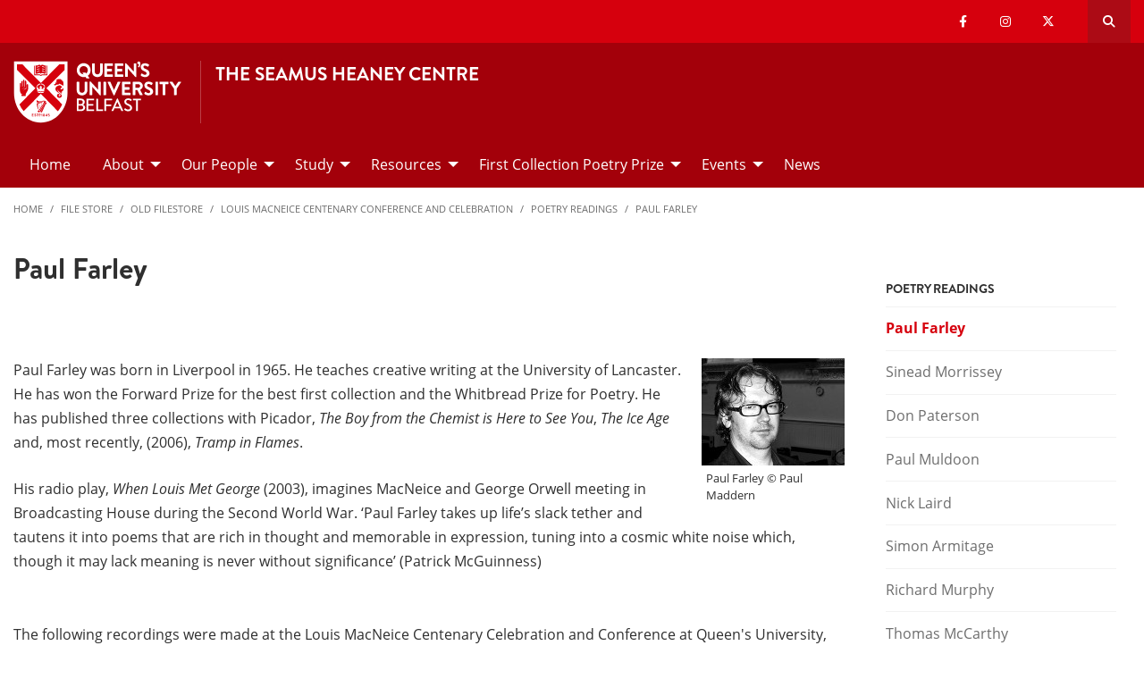

--- FILE ---
content_type: text/html; charset=UTF-8
request_url: https://www.qub.ac.uk/schools/seamus-heaney-centre/filestore/Oldfilestore/LMN/poetry/paulfarley/
body_size: 9357
content:
<!doctype html>
<html class="no-js" lang="en">
  <head>     
   	<meta charset="utf-8" />
    <meta name="pageID" content="81884"/> 
    <meta name="page-layout" content="Schools 2019 - Levels"/>
    <meta name="viewport" content="width=device-width, initial-scale=1.0">
        
    



 <!-- Default Values to Fix Server Log Errors -->  
    
        

     
    
    <!-- HEAD START --><!-- HEAD END --> <!-- Head Content --> 

    <!-- Global site tag (gtag.js) - Google Analytics -->
    
<script>
  // Include the following lines to define the gtag() function when
  // calling this code prior to your gtag.js or Tag Manager snippet
  
  window.dataLayer = window.dataLayer || [];
  function gtag(){dataLayer.push(arguments);}

  // Call the default command before gtag.js or Tag Manager runs to
  // adjust how the tags operate when they run. Modify the defaults
  // per your business requirements and prior consent granted/denied, e.g.:
  
  gtag('consent', 'default', {
    'ad_storage': 'denied',
    'ad_user_data': 'denied',
    'ad_personalization': 'denied',
    'analytics_storage': 'denied'
  });
</script>
<script async src='https://www.googletagmanager.com/gtag/js?id=UA-433405-1'></script>
		<script>
			window.dataLayer = window.dataLayer || [];
			function gtag(){dataLayer.push(arguments);}
			gtag('js', new Date());
			gtag('config', 'UA-433405-1');		
		</script>
<script>
		(function(w,d,s,l,i){w[l]=w[l]||[];w[l].push({'gtm.start':
new Date().getTime(),event:'gtm.js'});var f=d.getElementsByTagName(s)[0],
j=d.createElement(s),dl=l!='dataLayer'?'&l='+l:'';j.async=true;j.src=
'https://www.googletagmanager.com/gtm.js?id='+i+dl;f.parentNode.insertBefore(j,f);
})(window,document,'script','dataLayer','GTM-M9BRBF');
</script>
 
		
		<title>Paul Farley | Seamus Heaney Centre  | Queen's University Belfast</title> 
    
    
 <!-- Page Title Creation -->
      
    <meta name="description" content="" /><!-- meta description -->      
    <meta name="keywords" content="" /><!-- meta keywords -->         
		<meta name="robots" content=""><!-- navigation object : Meta - robots --> 

    <link href="/schools/media/qub-shield-favicon.ico" rel="shortcut icon" type="image/vnd.microsoft.icon" />
    
    <link rel="apple-touch-icon-precomposed" href="/schools/media/Media,772146,en.png" />
    
		    <!-- Open Graph Tags : Facebook -->
    <meta property="og:locale" content="en_GB" />
    <meta property="og:title" content="" />
    <meta property="og:type" content="article" />
    <meta property="article:published_time" content="Wed, 10 Apr 2019 10:40:47 BST" />
    <meta property="article:modified_time" content="Fri, 9 Jun 2023 06:39:08 BST" />
    <meta property="article:publisher" content="QueensUniversityBelfast" />
    <meta property="og:url" content="http://www.qub.ac.uk/schools/seamus-heaney-centre/filestore/Oldfilestore/LMN/poetry/paulfarley/index.html" />    
    <!-- Open Graph Tags : Twitter Card -->
<meta name="twitter:title" content="Seamus Heaney Centre" />
<meta name="twitter:site" content="@HeaneyCentre" />
<meta name="twitter:creator" content="@HeaneyCentre" />	
      
    <link rel="stylesheet" href="/schools/media/schools.css?v=17.0"> <!-- Schools.css /> --> 
    
    <style>

      .has-bg+.has-bg {
        margin-top: inherit;
      }

      .l_two-column img {
        height: auto!important;
      }

      .font-small{
        font-size: 85%;
      }    

      .l_schools .grid-container .primary-nav .menu a:focus{
        background:#fff;
        color: #d6000d;
      }      

      .l_schools .grid-container .priority-nav__wrapper {
        display: inline;
      }    

      footer a {
        /*border-bottom: 1px solid #444;*/
        font-weight: bold;
      }

      footer a:hover {
        text-decoration:none;
        color:#fff;
      }
      footer a.logo, footer .social-list li a {
        border: 0;
      }
      *:focus {
        outline: 2px solid black !important;
      }      


      /*TEMP*/
      .tm-contents-list { border-bottom: none; }
      .tm-contents-list-border { border-bottom: 1px solid #f3f3f3; }
    </style>
    
    
	</head>
  
  <body class="l_schools">
    
    <!-- Google Tag Manager (noscript) -->
    <noscript aria-hidden="true"><iframe title="Google Tag Manager" src="https://www.googletagmanager.com/ns.html?id=GTM-M9BRBF"
    height="0" width="0" style="display:none;visibility:hidden"></iframe></noscript>
    <!-- End Google Tag Manager (noscript) --><!-- Google Tag Manager Code noscript -->
    
    <a id="top"><span class="show-for-sr">Top</span></a>
    
    <!-- EMERGENCY INCLUDE HERE -->	
<!-- Emergency Message: Foundation (893006) - Include Here --> 
    
    <!-- Google Tag Manager (noscript) -->
<noscript><iframe title="Google Tag Manager" src="https://www.googletagmanager.com/ns.html?id=GTM-M9BRBF"
height="0" width="0" style="display:none;visibility:hidden"></iframe></noscript>
<!-- End Google Tag Manager (noscript) -->
<!-- Google Tag Manager Code noscript -->  
    
    <div class="off-canvas-content" data-off-canvas-content>
      
      <div class="schools-header">
        <header>
            <a id="skip-nav" class="show-on-focus text-white" href="#maincontent">Skip to Content</a>

            

           <div id="search__dropdown" class="search__dropdown grid-container" data-toggler=".is-active" aria-expanded="true" role="search">
			<div class="grid-container">
                <div class="grid-x align-right">
                    <div class="large-12 cell">

                      <form id="seek2" name="seek2" action="https://www.qub.ac.uk/search/" method="get">
                        <div class="input-group">
                          <input class="input-group-field" type="search" placeholder="Search for..." id="q" name="query" tabindex="-1" autocomplete="off" required>
                          <div class="input-group-button">
                            <button class="button"><span class="fas fa-search"></span><span class="show-for-sr">SEARCH</span></button>
                          </div>
                        </div>
                      </form>
                    </div>
                </div>
			</div>
           </div>
<div class="top-nav">
        <div class="grid-container">
            <div class="grid-x">
                <div class="large-12 cell">

                    <div class="float-left">
                      <div class="hide-for-large">
                                                    <a href="//www.qub.ac.uk/"><img src="/schools/media/Media,767339,en.svg" alt="LOGO(small) - Queen's University Belfast" /></a>
                      </div>
                  	</div>

            <div class="float-right">
              
			  <ul class="show-for-xlarge social-links"><li class='show-for-large'><a href='https://www.facebook.com/HeaneyCentre/'><span class='fab fa-facebook-f' ></span><span class='show-for-sr'>Our facebook</span></a></li><li class='show-for-large'><a href='https://www.instagram.com/seamusheaneycentre/'><span class='fab fa-instagram' ></span><span class='show-for-sr'>Our instagram</span></a></li><li class='show-for-large'><a href='https://twitter.com/heaneycentre'><span class='fab fa-x-twitter' ></span><span class='show-for-sr'>Our x-twitter</span></a></li></ul>   
                 
              <button class="link hide-for-large" data-toggle="offCanvas"><span class="fas fa-bars"></span> <span class="show-for-sr">SEARCH</span></button> 
              <button class="link search" id="toggle-main-search-drawer" data-toggle="search__dropdown"><span class="fas fa-search"></span> <span class="show-for-sr">Open search drawer</span></button>
                                    

            </div>
            
            </div>
        </div>
    </div>
</div>

<a id="d.en.867777"></a>

<div id="title-bar" class="padding-vertical-1">
    <div class="grid-container ">
        <div class="grid-x"> <!-- <div class="grid-x align-middle"> -->

             <div class="cell large-shrink medium-6 small-6 title-bar__logo divider show-for-large">
                      <a href="https://www.qub.ac.uk">                        
                        <img src="/schools/media/Media,767339,en.svg" alt="LOGO(large) - Queen's University Belfast" />  
                      	<!--<img src="/schools/media/Media878727smxx.png" width="267" height="98"  alt="Queen's University Belfast - Logo (small)"  />-->
                      </a>
             </div>
                        
             <div class="cell large-auto small-12 medium-12 title-bar__header--cell">
                            
                        
<a href='/schools/seamus-heaney-centre/'><h1 class="h4 text-uppercase">The Seamus Heaney Centre</h1></a>
                                                
                        </div>  

        </div>
    </div>
</div>
 <!-- Header Content -->
            <!-- Top Nav and off canvas nav code -->
          
<!-- Priority Navigation -->
        <div class="primary-nav-container" aria-labelledby="primary-nav1">
            <div class="grid-container">
                <div class="grid-x grid-padding-x">
                    <div class="cell">

                            <nav class="nav" aria-label="primary navigation" id="primary-nav1">


                                <div class="primary-nav large-12 show-for-large cell priority-wrap">
                                    <ul class="dropdown menu" data-dropdown-menu data-hover-delay="0" data-closing-time="0">
										<li><a href="/schools/seamus-heaney-centre/">Home</a></li><li><a href="/schools/seamus-heaney-centre/about/">About</a>
<ul class="multilevel-linkul-0 menu">
<li><a href="/schools/seamus-heaney-centre/about/the-centre/">The Centre</a></li>
<li><a href="/schools/seamus-heaney-centre/about/TheBlackbird/">The Blackbird </a></li>
<li><a href="/schools/seamus-heaney-centre/about/heaney-community/">The Heaney Community</a></li>
<li><a href="/schools/seamus-heaney-centre/about/the-collections/">Collections at the Seamus Heaney Centre</a></li>

</ul>

</li><li><a href="/schools/seamus-heaney-centre/people/">Our People</a>
<ul class="multilevel-linkul-0 menu">
<li><a href="/schools/seamus-heaney-centre/people/fellows/">The SHC Fellows</a></li>
<li><a href="/schools/seamus-heaney-centre/people/featured-alumni/">Ciaran Carson & Publishing Fellows</a></li>
<li><a href="/schools/seamus-heaney-centre/people/childrens-writing-fellow/">Children's Writing Fellow</a></li>
<li><a href="/schools/seamus-heaney-centre/people/VisitingInternationalPoetryFellows/">Visiting International Poetry Fellows</a></li>

</ul>

</li><li><a href="/schools/seamus-heaney-centre/study/">Study</a>
<ul class="multilevel-linkul-0 menu">
<li><a href="/schools/seamus-heaney-centre/study/poetry-summer-school/">The Poetry Summer School</a></li>
<li><a href="/schools/seamus-heaney-centre/study/StudentShowcasesandOpportunities/">Student Showcases and Opportunities</a></li>
<li><a href="/schools/seamus-heaney-centre/study/WritingGroups/">Writing Groups</a></li>
<li><a href="/schools/seamus-heaney-centre/study/alumni-spotlight/">Hear from Alumni</a></li>
<li><a href="/schools/seamus-heaney-centre/study/TrustYourVoice/">Trust Your Voice</a></li>

</ul>

</li><li><a href="/schools/seamus-heaney-centre/resources/">Resources</a>
<ul class="multilevel-linkul-0 menu">
<li><a href="/schools/seamus-heaney-centre/resources/SHCPublications/">SHC Publications</a></li>
<li><a href="/schools/seamus-heaney-centre/resources/CriticismIdeasonWriting/">Criticism & Ideas on Writing</a></li>
<li><a href="/schools/seamus-heaney-centre/resources/podcasts/">The SHC Podcast</a></li>
<li><a href="/schools/seamus-heaney-centre/resources/TinyMasterclasses/">Tiny Masterclasses</a></li>

</ul>

</li><li><a href="/schools/seamus-heaney-centre/poetry-prize/">First Collection Poetry Prize</a>
<ul class="multilevel-linkul-0 menu">
<li><a href="/schools/seamus-heaney-centre/poetry-prize/PoetryPrize2026/">Poetry Prize 2026</a></li>
<li><a href="/schools/seamus-heaney-centre/poetry-prize/PoetryPrize2025/">Poetry Prize 2025</a></li>
<li><a href="/schools/seamus-heaney-centre/poetry-prize/PoetryPrize2024/">Poetry Prize 2024</a></li>
<li><a href="/schools/seamus-heaney-centre/poetry-prize/PoetryPrize2023/">Poetry Prize 2023</a></li>
<li><a href="/schools/seamus-heaney-centre/poetry-prize/PoetryPrize2022/">Poetry Prize 2022</a></li>

</ul>

</li><li><a href="/schools/seamus-heaney-centre/Events/">Events</a>
<ul class="multilevel-linkul-0 menu">
<li><a href="/schools/seamus-heaney-centre/Events/SHCPresents/">SHC Presents...</a></li>
<li><a href="/schools/seamus-heaney-centre/Events/Conferences/">Conferences</a></li>
<li><a href="/schools/seamus-heaney-centre/Events/ReadingSeamusHeaney/">Reading Seamus Heaney</a></li>
<li><a href="/schools/seamus-heaney-centre/Events/Translation/">Translation </a></li>

</ul>

</li><li><a href="/schools/seamus-heaney-centre/news/">News</a></li>                                    </ul>
                                </div>
                             </nav>

                    </div>
                </div>
            </div>
        </div>

<!-- Off Canvas Navigation -->
<div class="primary-nav-container hide-for-large">

    <div class="grid-container">
        <div class="grid-x grid-padding-x">
            <div class="cell">

                <div class="off-canvas in-canvas-for-large position-right" id="offCanvas" data-off-canvas>

                    <div class="primary-nav">
						<ul class="vertical large-horizontal menu" data-responsive-menu="drilldown large-dropdown">
							<li><a href="/schools/seamus-heaney-centre/">Home</a></li><li><a href="/schools/seamus-heaney-centre/about/">About</a>
<ul class="multilevel-linkul-0 menu">
<li><a href="/schools/seamus-heaney-centre/about/the-centre/">The Centre</a></li>
<li><a href="/schools/seamus-heaney-centre/about/TheBlackbird/">The Blackbird </a></li>
<li><a href="/schools/seamus-heaney-centre/about/heaney-community/">The Heaney Community</a></li>
<li><a href="/schools/seamus-heaney-centre/about/the-collections/">Collections at the Seamus Heaney Centre</a></li>

</ul>

</li><li><a href="/schools/seamus-heaney-centre/people/">Our People</a>
<ul class="multilevel-linkul-0 menu">
<li><a href="/schools/seamus-heaney-centre/people/fellows/">The SHC Fellows</a></li>
<li><a href="/schools/seamus-heaney-centre/people/featured-alumni/">Ciaran Carson & Publishing Fellows</a></li>
<li><a href="/schools/seamus-heaney-centre/people/childrens-writing-fellow/">Children's Writing Fellow</a></li>
<li><a href="/schools/seamus-heaney-centre/people/VisitingInternationalPoetryFellows/">Visiting International Poetry Fellows</a></li>

</ul>

</li><li><a href="/schools/seamus-heaney-centre/study/">Study</a>
<ul class="multilevel-linkul-0 menu">
<li><a href="/schools/seamus-heaney-centre/study/poetry-summer-school/">The Poetry Summer School</a></li>
<li><a href="/schools/seamus-heaney-centre/study/StudentShowcasesandOpportunities/">Student Showcases and Opportunities</a></li>
<li><a href="/schools/seamus-heaney-centre/study/WritingGroups/">Writing Groups</a></li>
<li><a href="/schools/seamus-heaney-centre/study/alumni-spotlight/">Hear from Alumni</a></li>
<li><a href="/schools/seamus-heaney-centre/study/TrustYourVoice/">Trust Your Voice</a></li>

</ul>

</li><li><a href="/schools/seamus-heaney-centre/resources/">Resources</a>
<ul class="multilevel-linkul-0 menu">
<li><a href="/schools/seamus-heaney-centre/resources/SHCPublications/">SHC Publications</a></li>
<li><a href="/schools/seamus-heaney-centre/resources/CriticismIdeasonWriting/">Criticism & Ideas on Writing</a></li>
<li><a href="/schools/seamus-heaney-centre/resources/podcasts/">The SHC Podcast</a></li>
<li><a href="/schools/seamus-heaney-centre/resources/TinyMasterclasses/">Tiny Masterclasses</a></li>

</ul>

</li><li><a href="/schools/seamus-heaney-centre/poetry-prize/">First Collection Poetry Prize</a>
<ul class="multilevel-linkul-0 menu">
<li><a href="/schools/seamus-heaney-centre/poetry-prize/PoetryPrize2026/">Poetry Prize 2026</a></li>
<li><a href="/schools/seamus-heaney-centre/poetry-prize/PoetryPrize2025/">Poetry Prize 2025</a></li>
<li><a href="/schools/seamus-heaney-centre/poetry-prize/PoetryPrize2024/">Poetry Prize 2024</a></li>
<li><a href="/schools/seamus-heaney-centre/poetry-prize/PoetryPrize2023/">Poetry Prize 2023</a></li>
<li><a href="/schools/seamus-heaney-centre/poetry-prize/PoetryPrize2022/">Poetry Prize 2022</a></li>

</ul>

</li><li><a href="/schools/seamus-heaney-centre/Events/">Events</a>
<ul class="multilevel-linkul-0 menu">
<li><a href="/schools/seamus-heaney-centre/Events/SHCPresents/">SHC Presents...</a></li>
<li><a href="/schools/seamus-heaney-centre/Events/Conferences/">Conferences</a></li>
<li><a href="/schools/seamus-heaney-centre/Events/ReadingSeamusHeaney/">Reading Seamus Heaney</a></li>
<li><a href="/schools/seamus-heaney-centre/Events/Translation/">Translation </a></li>

</ul>

</li><li><a href="/schools/seamus-heaney-centre/news/">News</a></li>						</ul>
                    </div>

                    <button class="close-button" aria-label="Close menu" type="button" data-close>
                      <span aria-hidden="true">&times;</span>
                    </button>

                    <div class="hide-for-large">
                                            
                      <ul class="social-media"><li class=''><a href='https://www.facebook.com/HeaneyCentre/'><span class='fab fa-facebook-f' ></span><span class='show-for-sr'>Our facebook</span></a></li><li class=''><a href='https://www.instagram.com/seamusheaneycentre/'><span class='fab fa-instagram' ></span><span class='show-for-sr'>Our instagram</span></a></li><li class=''><a href='https://twitter.com/heaneycentre'><span class='fab fa-x-twitter' ></span><span class='show-for-sr'>Our x-twitter</span></a></li></ul>                      
                    </div>

                </div>
            </div>

        </div>

    </div>

</div>

          
          <!---End Top Nav and off canvas nav code -->
          
           <!--Start Secondary Nav Mobile-->
            <div class="hide-for-large">
                <div class="title-bar margin-0" data-toggler="secondary-nav-mobile mobile-menu-arrow" data-responsive-toggle="secondary-nav-mobile" data-hide-for="large" style="cursor: pointer;">
                    <div data-toggle="secondary-nav-mobile" style="width: 100%;">
                        <div class="title-bar-title">In This Section<div class="mobile-menu-arrow"></div>
                    </div>
                  </div>
                </div>
              <nav id="secondary-nav-mobile" class="bg-white">
                <ul class="vertical menu">
<li class="fit"><span class="currentbranch0"><a href="/schools/seamus-heaney-centre/filestore/Oldfilestore/LMN/poetry/paulfarley/">Paul Farley</a></span></li><li class="fit"><a href="/schools/seamus-heaney-centre/filestore/Oldfilestore/LMN/poetry/SineadMorrissey/">Sinead Morrissey</a></li><li class="fit"><a href="/schools/seamus-heaney-centre/filestore/Oldfilestore/LMN/poetry/DonPaterson/">Don Paterson</a></li><li class="fit"><a href="/schools/seamus-heaney-centre/filestore/Oldfilestore/LMN/poetry/paulmuldoon/">Paul Muldoon</a></li><li class="fit"><a href="/schools/seamus-heaney-centre/filestore/Oldfilestore/LMN/poetry/nicklaird/">Nick Laird</a></li><li class="fit"><a href="/schools/seamus-heaney-centre/filestore/Oldfilestore/LMN/poetry/simonarmitage/">Simon Armitage</a></li><li class="fit"><a href="/schools/seamus-heaney-centre/filestore/Oldfilestore/LMN/poetry/richardmurphy/">Richard Murphy</a></li><li class="fit"><a href="/schools/seamus-heaney-centre/filestore/Oldfilestore/LMN/poetry/thomasmccarthy/">Thomas McCarthy</a></li><li class="fit"><a href="/schools/seamus-heaney-centre/filestore/Oldfilestore/LMN/poetry/medbhmacguckian/">Medbh McGuckian</a></li><li class="fit"><a href="/schools/seamus-heaney-centre/filestore/Oldfilestore/LMN/poetry/MichaelLongley/">Michael Longley</a></li><li class="fit"><a href="/schools/seamus-heaney-centre/filestore/Oldfilestore/LMN/poetry/derekmahon/">Derek Mahon</a></li>                </ul>
                <hr class="margin-0">
              </nav>
          </div><!--Close Secondary Nav Mobile-->
          
          
          
        </header>
			</div>               
				
      <div class="pre-content">
      	
 			</div>
      
      
      <div class="grid-container">
        <div class="grid-x grid-margin-x grid-padding-y">
          <div class="cell">
            <!-- Breadcrumb START -->
            <nav aria-label="Breadcrumb">
                      
              <ul class="breadcrumbs display-block">
                <li><a href="/schools/seamus-heaney-centre/">Home</a></li>
                <li class="hide"><a href="/schools/seamus-heaney-centre/">Seamus Heaney Centre </a></li><li><a href="/schools/seamus-heaney-centre/filestore/">File Store</a></li><li><a href="/schools/seamus-heaney-centre/filestore/Oldfilestore/">Old filestore</a></li><li><a href="/schools/seamus-heaney-centre/filestore/Oldfilestore/LMN/">       Louis MacNeice Centenary Conference and Celebration</a></li><li><a href="/schools/seamus-heaney-centre/filestore/Oldfilestore/LMN/poetry/">Poetry Readings</a></li><li><a href="/schools/seamus-heaney-centre/filestore/Oldfilestore/LMN/poetry/paulfarley/">Paul Farley</a>
                </li>
              </ul>
                      
                      
            </nav>
            <!-- Breadcrumb END --> 
          </div>
        </div>
      </div>        
     
     
		<!--php echo( $mainContentHTMLStart ); -->
<div class='grid-container large-margin-vertical-1'>
			<div class='grid-x grid-margin-x'>
				<div class='xlarge-9 large-8 cell' id='l-schools-left-col'>
          
          
          <main class="l_two-column" id="maincontent">            
					
            <h1 class="main-title" aria-level="1" >Paul Farley</h1><!-- DTP - Html body only -->

<a id="d.en.172232"></a>

<div class="tm_html-body-only">  
  <div class="grid-container">
     <div class="grid-x grid-margin-x grid-padding-y">
      
      <div class="cell wysiwyg">        
        <br />        
      </div>
      
    </div>
  </div>
</div>

<a id="d.en.172233"></a>

<div class="tm_image-align-right-html-body wysiwyg">  
  <div class="grid-container">
     <div class="grid-x grid-margin-x grid-padding-y">
      
      <div class="cell small-12">  
        
        <div class="float-right margin-left-1" style="background: ; width:160px;">  
        <img src="/schools/seamus-heaney-centre/filestore/Oldfilestore/LMN/poetry/paulfarley/Image172233en.jpg" width="160" height="120"  alt="Paul Farley at the Louis MacNeice Centenary Conference & Celebration"  /><br /><div style="padding: 5px; font-size:80%;background-colour: none">Paul Farley © Paul Maddern</div>        </div>
        
        
<p class="MsoNormal">Paul Farley was born in <st1:place w:st="on">Liverpool</st1:place>
in 1965. He teaches creative writing at the <st1:place w:st="on"><st1:placetype w:st="on">University</st1:placetype> of <st1:placename w:st="on">Lancaster</st1:placename></st1:place>.
He has won the Forward Prize for the best first collection and the Whitbread
Prize for Poetry. He has published three collections with Picador, <em>The Boy from the Chemist is Here to See You</em>,
<em>The Ice Age</em> and, most recently,
(2006), <em>Tramp in Flames</em>. </p>
<p class="MsoNormal">His radio
play, <em>When Louis Met George</em> (2003),
imagines MacNeice and George Orwell meeting in Broadcasting House during the
Second World War. ‘Paul Farley takes up life’s slack tether and tautens it into
poems that are rich in thought and memorable in expression, tuning into a
cosmic white noise which, though it may lack meaning is never without
significance’ (Patrick McGuinness)</p>

   
        
      </div>
      
    </div>
  </div>
</div>
<!-- DTP - Html body only -->

<a id="d.en.172234"></a>

<div class="tm_html-body-only">  
  <div class="grid-container">
     <div class="grid-x grid-margin-x grid-padding-y">
      
      <div class="cell wysiwyg">        
        <p>The following recordings were made at the Louis MacNeice Centenary Celebration and Conference at Queen's University, Belfast in September 2007. <br /></p>
<p><a href="/schools/media/Media,93162,en.aiff" >
From a Weekend First </a>


<br />
<br />
<a href="/schools/media/Media,93163,en.aiff" >
Liverpool Disappears for a Billionth of a Second </a>

</p>
<p><a href="/schools/media/Media,93164,en.aiff" >
Meeting Point </a>


<br />
<br />
<a href="/schools/media/Media,93165,en.aiff" >
Treacle </a>

</p>
<p><a href="/schools/media/Media,93166,en.mp3" >
A Minute's Silence </a>


<br />
</p>
<p>&copy; All recordings copyright Paul Farley and the Seamus Heaney Centre for Poetry 2007</p>
<p>Paul Farley read with <a href="/schools/seamus-heaney-centre/filestore/Oldfilestore/LMN/poetry/SineadMorrissey/">Sinead Morrissey</a>, <a href="/schools/seamus-heaney-centre/filestore/Oldfilestore/LMN/poetry/DonPaterson/">Don Paterson</a> and <a href="/schools/seamus-heaney-centre/filestore/Oldfilestore/LMN/poetry/paulmuldoon/">Paul Muldoon</a>.<br /></p>
<p class="MsoNormal" style="margin: 0cm 0cm 0pt;"><br /></p>        
      </div>
      
    </div>
  </div>
</div></main>
	</div>

				<!--<div class='xxlarge-3 xlarge-4 cell small-order-1 medium-order-1 right-column'>-->
				<div class='xlarge-3 large-4 cell margin-bottom-2 right-column'>
					
       <!--t4 type="media" id="872610" right nav/--> 
          
        <!--Begin Right Col Navigation Logic --> 
                    
        <!--End Right ColNnavigation Logic -->  
         
          
<div class="contextual-navigation large-margin-bottom-2 show-for-large" aria-label="Secondary"> 
  
 

  
  <div class="contextual-nav hide-for-small"> 

<h6 class="tm_panel padding-top-1 padding-right-1 show-for-large">Poetry Readings</h6><nav id="secondary-nav" aria-label="Secondary"><ul class="vertical menu"><li><span class="hide-for-large font-bold"><a href="/schools/seamus-heaney-centre/filestore/Oldfilestore/LMN/poetry/">Poetry Readings</a></span></li><li class="fit"><span class="currentbranch0"><a href="/schools/seamus-heaney-centre/filestore/Oldfilestore/LMN/poetry/paulfarley/">Paul Farley</a></span></li><li class="fit"><a href="/schools/seamus-heaney-centre/filestore/Oldfilestore/LMN/poetry/SineadMorrissey/">Sinead Morrissey</a></li><li class="fit"><a href="/schools/seamus-heaney-centre/filestore/Oldfilestore/LMN/poetry/DonPaterson/">Don Paterson</a></li><li class="fit"><a href="/schools/seamus-heaney-centre/filestore/Oldfilestore/LMN/poetry/paulmuldoon/">Paul Muldoon</a></li><li class="fit"><a href="/schools/seamus-heaney-centre/filestore/Oldfilestore/LMN/poetry/nicklaird/">Nick Laird</a></li><li class="fit"><a href="/schools/seamus-heaney-centre/filestore/Oldfilestore/LMN/poetry/simonarmitage/">Simon Armitage</a></li><li class="fit"><a href="/schools/seamus-heaney-centre/filestore/Oldfilestore/LMN/poetry/richardmurphy/">Richard Murphy</a></li><li class="fit"><a href="/schools/seamus-heaney-centre/filestore/Oldfilestore/LMN/poetry/thomasmccarthy/">Thomas McCarthy</a></li><li class="fit"><a href="/schools/seamus-heaney-centre/filestore/Oldfilestore/LMN/poetry/medbhmacguckian/">Medbh McGuckian</a></li><li class="fit"><a href="/schools/seamus-heaney-centre/filestore/Oldfilestore/LMN/poetry/MichaelLongley/">Michael Longley</a></li><li class="fit"><a href="/schools/seamus-heaney-centre/filestore/Oldfilestore/LMN/poetry/derekmahon/">Derek Mahon</a></li></ul></div>     
    

  </div> <!--close contextual-nav-->
  
</nav> <!--close contextual-navigation-->

        


        
        
        </div>
		</div>
				</div> <!--Right Col End-->
</div>
</div>
				<div class="post-content">
        	
				</div>

        <footer id="footer">
            
<!-- FOOTER --> <!-- text/html -->
<div id="footer__qub-logo">
    <div class="padding-vertical-2 large-padding-vertical-3 ">

        <div class="grid-container">
            <div class="grid-x grid-margin-x">

                <div class="large-12 margin-bottom-2 large-margin-bottom-3 cell">
                    <a href="/" class="logo">
                        <img src="/schools/media/Media977028smxx.svg" alt="QUB Logo" />
                    </a>
                </div>

                <div class="xlarge-6 cell margin-bottom-2 footer-list">
                
                	<div class="large-12 cell">
                        <h5 class="text-uppercase text-white">Contact Us</h5>
                    </div>
                
                    <div class="grid-x grid-margin-x">

                        <div class="medium-6 cell">
                            <div class='large-3 medium-6 cell footer-list'><p>Seamus Heaney Centre <br />38-40 University Road, Belfast <br />BT7 1NN</p>
<p><a href="https://www.google.com/maps/place/Queen's+University+Belfast/@54.5844118,-5.936238,17z/data=!3m1!4b1!4m5!3m4!1s0x486108ea57227da7:0x3cecfa2a15d642e1!8m2!3d54.5844087!4d-5.9340493"><strong>GET DIRECTIONS</strong></a></p></div>                        </div>    
                        <div class="medium-6 cell footer-list">                        
                            <div class='large-3 medium-6 cell footer-list'><p>Phone: 028 9097 1077<br />Email:&nbsp;<a href="mailto:shc@qub.ac.uk">shc@qub.ac.uk</a>&nbsp;</p></div>                        </div>

                     </div>
                </div>   

                <div class="xlarge-6 cell margin-bottom-2">
                    <div class="grid-x grid-margin-x">

                        <div class="medium-6 cell footer-list">    
                            <div class='large-3 medium-6 cell footer-list'><h4>Quick Links</h4>
<ul class="no-bullet">
<li><a href="/schools/seamus-heaney-centre/">Home</a></li>
<li><a href="https://www.qub.ac.uk/schools/seamus-heaney-centre/study/">Study</a></li>
<li><a href="https://www.qub.ac.uk/schools/seamus-heaney-centre/people/">People</a></li>
<li><a href="/schools/seamus-heaney-centre/about/LiteraryBelfast/">Literary Belfast</a></li>
<li><a href="https://www.qub.ac.uk/schools/seamus-heaney-centre/news/">News</a></li>
<li><a href="https://www.qub.ac.uk/schools/seamus-heaney-centre/Events/">Events</a></li>
</ul></div>                        </div>    
                        <div class="medium-6 cell">        
                            <div class='large-3 medium-6 cell footer-list'><!-- Begin Mailchimp Signup Form -->
<h4><label class="h4" for="email-input">For regular updates</label></h4>
<div id="mc_embed_signup"><form action="https://qub.us18.list-manage.com/subscribe/post?u=f54e4a483727807eb25c57dbc&amp;id=4d119ed7ab" class="validate" id="mc-embedded-subscribe-form" method="post" name="mc-embedded-subscribe-form" target="_blank">
<div id="mc_embed_signup_scroll"><input id="mce-EMAIL" class="email" name="EMAIL" required="" type="email" value="" placeholder="email address" /> <!-- real people should not fill this in and expect good things - do not remove this or risk form bot signups-->
<div style="position: absolute; left: -5000px;"><input id="email-input" tabindex="-1" name="b_f54e4a483727807eb25c57dbc_4d119ed7ab" type="text" value="" /></div>
<div class="clear"><input id="mc-embedded-subscribe" class="button" name="subscribe" type="submit" value="Subscribe" /></div>
</div>
</form></div>
<!--End mc_embed_signup--><ul class='social-list'><li><a href='https://www.facebook.com/pg/HeaneyCentre' aria-label='Social Media Link 1'><span class='fab fa-facebook-f' ></span></a></li><li><a href='https://www.instagram.com/seamusheaneycentre/' aria-label='Social Media Link 2'><span class='fab fa-instagram' ></span></a></li><li><a href='https://twitter.com/heaneycentre' aria-label='Social Media Link 3'><span class='fab fa-x-twitter' ></span></a></li></ul></div>                        </div>

                    </div>
                </div> 

            </div>
        </div>
        
    </div>
</div>

 <!-- Footer Content -->
        </footer>

        <div id="footer__copyright">
          <div class="grid-container padding-vertical-1">
            <div class="grid-x align-middle padding-top-1">
              <div class="medium-3 cell show-for-large margin-bottom-1">				
                <span>© Queen's University Belfast 2024</span>            
              </div>
              <div class="medium-9 cell show-for-large">
                <div class="grid-x align-right text-right">
                  <ul class="no-bullet legal-info">
                    <li><a href="https://www.qub.ac.uk/about/website/privacy-and-cookies/">Privacy and cookies</a></li>
<li><a href="https://www.qub.ac.uk/about/website/accessibility-statement/">Website accessibility</a></li>
<li><a href="https://www.qub.ac.uk/about/Leadership-and-structure/information-compliance-unit/foi">Freedom of information </a></li>
<li><a href="https://www.qub.ac.uk/home/modern-slavery-statement/
">Modern slavery statement</a></li>
<li><a href="https://www.qub.ac.uk/directorates/HumanResources/diversity-and-inclusion/">Equality, Diversity and Inclusion</a></li>
<li><a href="https://www.qub.ac.uk/about/Leadership-and-structure/policies/">University Policies and Procedures</a></li>

                  </ul>
                </div>
              </div>
              <div class="medium-12 cell hide-for-large mobile">
                <div class="grid-x align-left text-left">
                  <div class="h4 text-white">Information</div>
                  <ul class="no-bullet legal-info">
                    <li><a href="https://www.qub.ac.uk/about/website/privacy-and-cookies/">Privacy and cookies</a></li>
<li><a href="https://www.qub.ac.uk/about/website/accessibility-statement/">Website accessibility</a></li>
<li><a href="https://www.qub.ac.uk/about/Leadership-and-structure/information-compliance-unit/foi">Freedom of information </a></li>
<li><a href="https://www.qub.ac.uk/home/modern-slavery-statement/
">Modern slavery statement</a></li>
<li><a href="https://www.qub.ac.uk/directorates/HumanResources/diversity-and-inclusion/">Equality, Diversity and Inclusion</a></li>
<li><a href="https://www.qub.ac.uk/about/Leadership-and-structure/policies/">University Policies and Procedures</a></li>

                  </ul>
                  <p><span>© Queen's University Belfast 2024</span></p>
                </div>
              </div>
            </div>
          </div>
        </div>

<style>
.l_schools .manage-cookies {
    display: block;
  	background: #2f2f2f;
    font-weight: 600;
    color: #fff!important;
    font-size: inherit;
    text-align: center;
    padding: 20px;
    -webkit-transition: all .3s;
    transition: all .3s;
}
</style>
<a onclick="CookieControl.open();" href="javascript:void(0);" class="manage-cookies">Manage cookies</a>

<link rel="stylesheet" href="https://www.qub.ac.uk/assets/fontawesome6/pro/css/all.min.css" crossorigin="anonymous"><!-- FontAwesome 6 -->




 

  <script src="/schools/media/app.js?v=28.0"></script>




  

	
	<script>

$( document ).ready(function() { 

	$("#mc-embedded-subscribe").attr("aria-label", "subscribe");
	
 });
  
</script>
 

	<!-- cookie-control -->
	<!-- Latest Stable Version -->
<script src="https://cc.cdn.civiccomputing.com/9/cookieControl-9.x.min.js" type="text/javascript"></script>

<script> 
  var config = {
    apiKey: 'dc176849d7dea14c3b7808ce81d3a15a214a3bbc',
    product: 'CUSTOM',
    excludedCountries: ['all'],
    initialState: "NOTIFY",
    consentCookieExpiry: number = 365,
    layout: "POPUP",
    position: "LEFT",
    rejectButton: false,
    closeStyle: "BUTTON",
    settingsStyle: "BUTTON",
    text: {
        title: 'LET US KNOW YOU AGREE TO COOKIES',
        intro: 'We use cookies to give you the best online experience.  Please let us know if you agree to all of these cookies.',
        notifyTitle: 'YOUR CHOICE REGARDING COOKIES',
        necessaryTitle: 'NECESSARY COOKIES',
        necessaryDescription: 'These cookies are essential in order to enable you to move around the website and so cannot be disabled.',
        on: 'On',
        off: 'Off',
        accept: 'ACCEPT COOKIES',
        acceptSettings: 'ACCEPT COOKIES',
        settings: 'GO TO SETTINGS',
        acceptRecommended: 'ACCEPT COOKIES',
        closeLabel: 'Save/Close',
    },
    branding: {
        backgroundColor: 'rgba(143,14,32, 0.9)',
        removeAbout: true,
        fontFamily: '"Open Sans",sans-serif',
        toggleColor: '#fff',
        fontSize: "0.9em",
        fontSizeTitle: "0.9em",
        fontSizeHeaders: "0.9em",
        acceptText: '#8f0e20',
        acceptBackground: '#fff',
        removeIcon: true
    },

    necessaryCookies: ['session', 'session-src', 'pamui-xsrf-token', 'SESSION_TOKEN'],

    optionalCookies: [
        {
            name: 'ANALYTICS Cookies',
            label: 'ANALYTICS COOKIES',
            recommendedState: 'on',
            description: 'Allow performance cookies for analytics tools that help us improve the experience of using our site.',
            cookies: ['_ga', '_ga*', '_gid', '_gat', '__utma', '__utmt', '__utmb', '__utmc', '__utmz', '__utmv'],
            onAccept: function () {
                gtag('consent', 'update', {
                    'analytics_storage': 'granted'
                });

            },
            onRevoke: function () {
                gtag('consent', 'update', {
                    'analytics_storage': 'denied'
                });

            }
        }, {
            name: 'Marketing Cookies',
            label: 'MARKETING COOKIES',
            recommendedState: 'on',
            description: 'Allow us to personalise ads, such as providing reminders of Open Days, by sharing information about your site use with partners we work with.',
            cookies: ['_gcl_au', 'Hm_lpvt*', 'Hm_lvt*', 'cuvid*', 'cusid*', 'cuvon*', 'cd_optout_accountkey', '_fbp*', 'questback.popup.qubtest1.s', 'questback.popup.qubtest1.p'],
            onAccept: function () {
                gtag('consent', 'update', {
                    'ad_storage': 'granted',
                    'ad_user_data': 'granted',
                    'ad_personalization': 'granted'
                });

            },
            onRevoke: function () {
                gtag('consent', 'update', {
                    'ad_storage': 'denied',
                    'ad_user_data': 'denied',
                    'ad_personalization': 'denied'
                });
            }
        }
    ],

    statement: {
        description: 'For more detailed information on the cookies we use, please check our',
        name: 'Privacy Policy',
        url: 'https://www.qub.ac.uk/about/website/privacy-and-cookies/',
        updated: '29/05/2020'
    }

};

CookieControl.load(config);
  
  
</script>


 

  </body>    
</html>